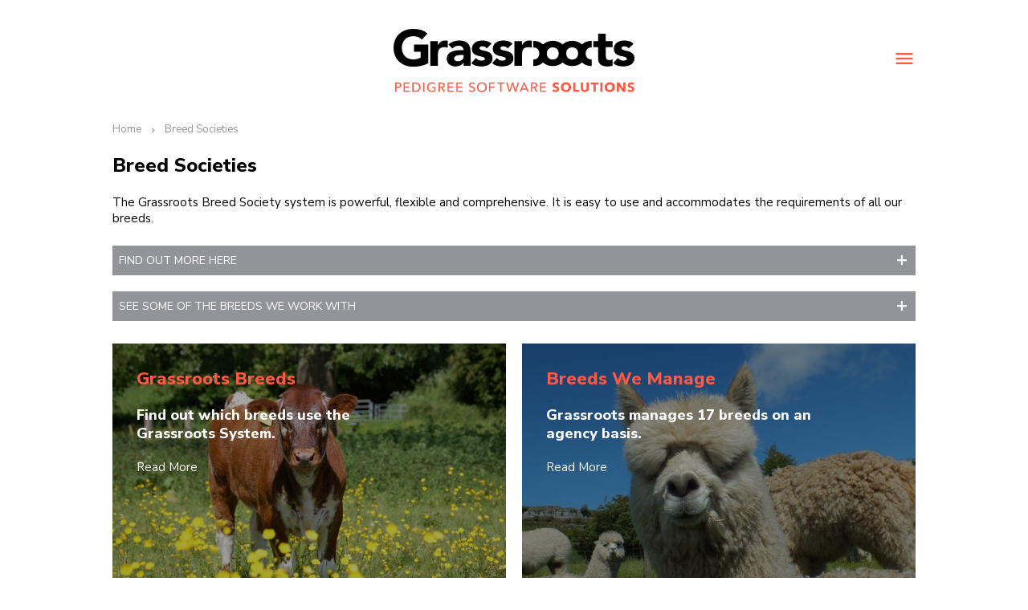

--- FILE ---
content_type: text/html; charset=utf-8
request_url: https://home.grassroots.co.uk/breed-society-grassroots-system/
body_size: 4829
content:
<!DOCTYPE html>
<!--[if gte IE 6]><html class="ie" lang="en"><![endif]-->
<!--[if gt IE 8]><html lang="en"><![endif]-->
<html lang="en">
  <head>
    <meta charset="UTF-8" />
    <script type="text/plain" data-category="analytics" async="async" src="https://www.googletagmanager.com/gtag/js?id=UA-61234410-48"></script>
    <script type="text/plain" data-category="analytics">
      window.dataLayer = window.dataLayer || [];
      function gtag(){dataLayer.push(arguments);}
      gtag('js', new Date());
      gtag('config', 'UA-61234410-48');
    </script>
    <title>Breed Society Grassroots System</title>
    <meta name="description" content="This powerful, flexible and comprehensive system is easy to use and accommodates the requirements of all our breeds.; sheep, cattle, pigs, goat, camelids and equines." />
    <meta name="viewport" content="width=device-width, initial-scale=1, maximum-scale=1" />
    <link href="https://fonts.googleapis.com/css?family=Nunito+Sans:400,700,800" rel="stylesheet" />
    <link href="https://fonts.googleapis.com/icon?family=Material+Icons" rel="stylesheet" />
    <link rel="stylesheet" type="text/css" href="https://home.grassroots.co.uk/workspace/css/style.min.css?v=5bc" />
    <link rel="stylesheet" type="text/css" href="https://home.grassroots.co.uk/workspace/css/magnific-popup.min.css" />
    <link rel="stylesheet" href="https://home.grassroots.co.uk/workspace/js/cookieconsent/cookieconsent.css" />
<!--
			[if lt IE 9]>
				<script type="text/javascript" src="http://html5shim.googlecode.com/svn/trunk/html5.js"></script>
				<script type="text/javascript" src="http://css3-mediaqueries-js.googlecode.com/svn/trunk/css3-mediaqueries.js"></script>
			<![endif]
		-->
    <link rel="apple-touch-icon" sizes="180x180" href="/apple-touch-icon.png?v=alQLMRBmXd" />
    <link rel="icon" type="image/png" sizes="32x32" href="/favicon-32x32.png?v=alQLMRBmXd" />
    <link rel="icon" type="image/png" sizes="16x16" href="/favicon-16x16.png?v=alQLMRBmXd" />
    <link rel="manifest" href="/site.webmanifest?v=alQLMRBmXd" />
    <link rel="mask-icon" href="/safari-pinned-tab.svg?v=alQLMRBmXd" color="#ff5a47" />
    <link rel="shortcut icon" href="/favicon.ico?v=alQLMRBmXd" />
    <meta name="apple-mobile-web-app-title" content="Grassroots" />
    <meta name="application-name" content="Grassroots" />
    <meta name="msapplication-TileColor" content="#ff5a47" />
    <meta name="theme-color" content="#ffffff" />
    <link rel="stylesheet" type="text/css" href="https://home.grassroots.co.uk/workspace/css/slick.min.css" />
  </head>
  <body>
    <nav id="side-nav">
      <button class="menubutton">
        <i class="material-icons">close</i>
      </button>
      <ul class="clearfix">
        <li>
          <a href="https://home.grassroots.co.uk" title="Home">Home</a>
        </li>
        <li>
          <a href="https://home.grassroots.co.uk/breed-society-grassroots-system/" title="Breed Societies" class="active">Breed Societies</a>
          <ul class="sub-1">
            <li>
              <a href="https://home.grassroots.co.uk/farmer-access-pedeweb/grassroots-breeds/?bc=5" title="Grassroots Breeds">Grassroots Breeds</a>
            </li>
            <li>
              <a href="https://home.grassroots.co.uk/agency-breeds/?bc=5" title="Breeds We Manage">Breeds We Manage</a>
            </li>
            <li>
              <a href="https://home.grassroots.co.uk/breed-society-grassroots-system/book-keeping/?bc=5" title="Book Keeping">Book Keeping</a>
            </li>
            <li>
              <a href="https://home.grassroots.co.uk/breed-society-grassroots-system/links/dna-module/?bc=5" title="DNA Module">DNA Module</a>
            </li>
            <li>
              <a href="https://home.grassroots.co.uk/enquiry/?bc=5" title="Enquiry">Enquiry</a>
            </li>
          </ul>
        </li>
        <li>
          <a href="https://home.grassroots.co.uk/farmer-access-pedeweb/" title="For Farmers">For Farmers</a>
          <ul class="sub-1">
            <li>
              <a href="https://home.grassroots.co.uk/farmer-access-pedeweb/grassroots-breeds/?bc=2" title="Grassroots Breeds">Grassroots Breeds</a>
            </li>
            <li>
              <a href="https://home.grassroots.co.uk/farmer-access-pedeweb/melton-show-sale/" title="Melton Show and Sale">Melton Show and Sale</a>
            </li>
            <li>
              <a href="https://home.grassroots.co.uk/farmer-access-pedeweb/mobile-app/" title="Mobile App">Mobile App</a>
            </li>
            <li>
              <a href="https://home.grassroots.co.uk/farmer-access-pedeweb/online-registry/" title="Online Registry">Online Registry</a>
            </li>
          </ul>
        </li>
        <li>
          <a href="https://home.grassroots.co.uk/membership-society-system/" title="Membership Organisations">Membership Organisations</a>
        </li>
        <li>
          <a href="https://home.grassroots.co.uk/breed-society-grassroots-system/links/" title="Organisations We Link To">
                Organisations We Link To
            </a>
          <ul class="sub-1">
            <li>
              <a href="https://home.grassroots.co.uk/breed-society-grassroots-system/links/rare-breeds-conservation/" title="Rare Breeds Conservation">Rare Breeds Conservation</a>
            </li>
            <li>
              <a href="https://home.grassroots.co.uk/breed-society-grassroots-system/links/specialist-equine-module/" title="Specialist Equine Module">Specialist Equine Module</a>
            </li>
            <li>
              <a href="https://home.grassroots.co.uk/breed-society-grassroots-system/links/ebvs-linear-assessment/" title="EBVs and Linear Assessment">EBVs and Linear Assessment</a>
            </li>
            <li>
              <a href="https://home.grassroots.co.uk/breed-society-grassroots-system/links/show-sales-auctions/" title="Show, Sales and Auctions">Show, Sales and Auctions</a>
            </li>
            <li>
              <a href="https://home.grassroots.co.uk/breed-society-grassroots-system/links/dna-module/?bc=6" title="DNA Module">DNA Module</a>
            </li>
            <li>
              <a href="https://home.grassroots.co.uk/breed-society-grassroots-system/links/direct-debit-collection/" title="Direct Debit Collection">Direct Debit Collection</a>
            </li>
          </ul>
        </li>
        <li>
          <a href="https://home.grassroots.co.uk/meet-the-team/" title="Meet the Team">Meet the Team</a>
        </li>
        <li>
          <a href="https://home.grassroots.co.uk/enquiry/" title="Enquiry">Enquiry</a>
        </li>
        <li>
          <a href="https://home.grassroots.co.uk/privacy-policy/" title="Privacy Policy">Privacy Policy</a>
        </li>
      </ul>
    </nav>
    <div class="container">
      <header class="wrap">
        <a class="logo" href="https://home.grassroots.co.uk" title="Link to Grassroots Pedigree Software Solutions Home Page">
          <picture>
            <source media="(max-width:520px)" type="image/jpeg" srcset="https://home.grassroots.co.uk/workspace/page-images/grassroots-logo-small-1553253427.jpg"></source>
            <img src="https://home.grassroots.co.uk/workspace/page-images/grassroots-main-opt-1553856476.svg" alt="Grassroots Pedigree Software Solutions Logo" class="scale-with-grid" />
          </picture>
        </a>
        <button class="menubutton">
          <i class="material-icons">menu</i>
        </button>
      </header>
      <nav class="breadcrumb clearfix">
        <ul>
          <li>
            <a href="https://home.grassroots.co.uk" title="Home">Home</a>
            <span class="breadcrumb-sep">
              <i class="material-icons">keyboard_arrow_right</i>
            </span>
          </li>
          <li>Breed Societies</li>
        </ul>
      </nav>
      <section class="textcontent">
        <header>
          <h1>Breed Societies</h1>
        </header>
        <div class="clearfix">
          <p>The Grassroots Breed Society system is powerful, flexible and comprehensive. It is easy to use and accommodates the requirements of all our breeds.</p>
        </div>
        <div class="tab">
          <input id="tab-text1" type="checkbox" name="tabs" />
          <label class="box draw" for="tab-text1">
            <span>Find out more here</span>
          </label>
          <div class="tab-content">
            <div class="tab-text">
              <div class="clearfix">
                <p>Over 150 breeds and 20 years experience have helped to create this stable ‘off the shelf’ system which accommodates the comprehensive requirements of all our breeds of Sheep, Cattle, Pigs, Goats, Equines and Camelids.</p>
                <p>It provides all the tools a breed secretary needs to manage the membership and registry records, communicate effectively with their members and provide the reports and analysis needed by the governing body.</p>
                <p>There are easy to use input screens, but also the ability to import information direct from the <a href="https://home.grassroots.co.uk/farmer-access-pedeweb/">Grassroots Online Registry</a>,  from on-farm systems, <a href="https://home.grassroots.co.uk/breed-society-grassroots-system/links/ebvs-linear-assessment/">Signet</a>, <a href="https://home.grassroots.co.uk/breed-society-grassroots-system/links/show-sales-auctions/">Market Reports</a> and <a href="https://home.grassroots.co.uk/breed-society-grassroots-system/links/dna-module/">DNA Results</a>.</p>
                <p>The <a href="https://home.grassroots.co.uk/breed-society-grassroots-system/book-keeping/?bc=5">integrated Invoice system</a> enables the automatic raising of invoices as registration, transfer, show entries and DNA applications are processed, and the raising of subscription renewals based on membership type and due dates.  These are uploaded to Xero, Quickbooks or Sage accounting systems.</p>
                <p>The <a href="https://home.grassroots.co.uk/breed-society-grassroots-system/links/specialist-equine-module/">Specialist Equine Module</a> - enables full compliance with Minimum Operating Standards (MOPS) for Passport Issuing Organisations (PIOs) and links to Central and Scottish Equine Databases (CED and SED).</p>
                <p>The system also includes the tools for comprehensive and flexible reporting to create Flock Books, Herd Books, Stud Books, Certificates or Passports. It also provides the tools for breed and member analysis, relationship analysis, GDPR compliance, direct mailing and emailing, mapping and reporting for any group or sub group of the population of people or animals.  In short anything a breed society might need to do.</p>
              </div>
            </div>
          </div>
        </div>
        <div class="tab">
          <input id="tab-imagegallery" type="checkbox" name="tabs" />
          <label class="box draw" for="tab-imagegallery">
            <span>See some of the breeds we work with</span>
          </label>
          <div class="tab-content page-images-block">
            <section class="imageslider internal">
              <div>
                <figure class="box-wrap">
                  <img src="https://home.grassroots.co.uk/image/1/1200/0/page-images/tamworth-1553099903.jpg" alt="Tamworth" class="scale-with-grid" />
                  <figcaption class="translucent-box">
                    <h4>Tamworth</h4>
                    <p>Copyright Rare Breeds Survival Trust</p>
                  </figcaption>
                </figure>
              </div>
              <div>
                <figure class="box-wrap">
                  <img src="https://home.grassroots.co.uk/image/1/1200/0/page-images/lincolnred-1553160021.jpg" alt="Lincoln Red" class="scale-with-grid" />
                  <figcaption class="translucent-box">
                    <h4>Lincoln Red</h4>
                    <p>Copyright Rare Breeds Survival Trust</p>
                  </figcaption>
                </figure>
              </div>
              <div>
                <figure class="box-wrap">
                  <img src="https://home.grassroots.co.uk/image/1/1200/0/page-images/anglo-nubian-1552998030.jpg" alt="Anglo Nubian" class="scale-with-grid" />
                  <figcaption class="translucent-box">
                    <h4>Anglo Nubian</h4>
                    <p>Copyright British Goat Society</p>
                  </figcaption>
                </figure>
              </div>
              <div>
                <figure class="box-wrap">
                  <img src="https://home.grassroots.co.uk/image/1/1200/0/page-images/wiltshire-horn-1556562097.jpg" alt="Wiltshire Horn " class="scale-with-grid" />
                  <figcaption class="translucent-box">
                    <h4>Wiltshire Horn Shearling Ewes</h4>
                    <p>Copyright Wiltshire Horn Sheep Society</p>
                  </figcaption>
                </figure>
              </div>
              <div>
                <figure class="box-wrap">
                  <img src="https://home.grassroots.co.uk/image/1/1200/0/page-images/devon-cow-and-calf-1552997000.jpg" alt="Devon Cattle Cow and Calf " class="scale-with-grid" />
                  <figcaption class="translucent-box">
                    <h4>Devon Cow and Calf</h4>
                    <p>Copyright Devon Cattle Society</p>
                  </figcaption>
                </figure>
              </div>
              <div>
                <figure class="box-wrap">
                  <img src="https://home.grassroots.co.uk/image/1/1200/0/page-images/dales-1552937298.jpg" alt="Dales Pony" class="scale-with-grid" />
                  <figcaption class="translucent-box">
                    <h4>Dales Pony</h4>
                    <p>Copyright Dales Pony Society</p>
                  </figcaption>
                </figure>
              </div>
              <div>
                <figure class="box-wrap">
                  <img src="https://home.grassroots.co.uk/image/1/1200/0/page-images/new-forest-1552938512.jpg" alt="New Forest" class="scale-with-grid" />
                  <figcaption class="translucent-box">
                    <h4>New Forest Stallion with his Mares</h4>
                    <p>copyright New Forest Pony Society</p>
                  </figcaption>
                </figure>
              </div>
              <div>
                <figure class="box-wrap">
                  <img src="https://home.grassroots.co.uk/image/1/1200/0/page-images/albion-1553093698.jpg" alt="Albion" class="scale-with-grid" />
                  <figcaption class="translucent-box">
                    <h4>Albion</h4>
                    <p>Copyright Rare Breeds Survival Trust</p>
                  </figcaption>
                </figure>
              </div>
              <div>
                <figure class="box-wrap">
                  <img src="https://home.grassroots.co.uk/image/1/1200/0/page-images/oxford-sandy-and-black-1553096398.jpg" alt="Oxford Sandy &amp; Black" class="scale-with-grid" />
                  <figcaption class="translucent-box">
                    <h4>Oxford Sandy &amp; Black</h4>
                    <p>Copyright Rare Breeds Survival Trust</p>
                  </figcaption>
                </figure>
              </div>
              <div>
                <figure class="box-wrap">
                  <img src="https://home.grassroots.co.uk/image/1/1200/0/page-images/highland-1552938324.jpg" alt="Highland" class="scale-with-grid" />
                  <figcaption class="translucent-box">
                    <h4>Highland</h4>
                    <p>Copyright Highland Pony Society</p>
                  </figcaption>
                </figure>
              </div>
              <div>
                <figure class="box-wrap">
                  <img src="https://home.grassroots.co.uk/image/1/1200/0/page-images/connemara-1552937478.jpg" alt="Connemara" class="scale-with-grid" />
                  <figcaption class="translucent-box">
                    <h4>Connemara Mare and Foal</h4>
                    <p>Copyright Connemara Pony Society</p>
                  </figcaption>
                </figure>
              </div>
              <div>
                <figure class="box-wrap">
                  <img src="https://home.grassroots.co.uk/image/1/1200/0/page-images/clydesdale-1552937964.jpg" alt="Clydesdale" class="scale-with-grid" />
                  <figcaption class="translucent-box">
                    <h4>Clydesdale</h4>
                    <p>Copyright Clydesdale Horse Society</p>
                  </figcaption>
                </figure>
              </div>
              <div>
                <figure class="box-wrap">
                  <img src="https://home.grassroots.co.uk/image/1/1200/0/page-images/soay-ram-lamb-1553021191.jpg" alt="Soay Ram Lamb" class="scale-with-grid" />
                  <figcaption class="translucent-box">
                    <h4>Soay Ram Lamb</h4>
                    <p>Copyright Cotswold Farm Park</p>
                  </figcaption>
                </figure>
              </div>
              <div>
                <figure class="box-wrap">
                  <img src="https://home.grassroots.co.uk/image/1/1200/0/page-images/dorset-horn-and-polled-dorset-1553160234.jpg" alt="Polled Dorset" class="scale-with-grid" />
                  <figcaption class="translucent-box">
                    <h4>Polled Dorset</h4>
                    <p>Copyright Dorset Horn &amp; Polled Dorset Sheep Society</p>
                  </figcaption>
                </figure>
              </div>
              <div>
                <figure class="box-wrap">
                  <img src="https://home.grassroots.co.uk/image/1/1200/0/page-images/middle-white-pigs-1552936376.jpg" alt="Middle White Pigs" class="scale-with-grid" />
                  <figcaption class="translucent-box">
                    <h4>Middle White Pigs</h4>
                    <p>Copyright Cotswold Farm Park</p>
                  </figcaption>
                </figure>
              </div>
              <div>
                <figure class="box-wrap">
                  <img src="https://home.grassroots.co.uk/image/1/1200/0/page-images/british-white-1552937707.jpg" alt="British White" class="scale-with-grid" />
                  <figcaption class="translucent-box">
                    <h4>British White</h4>
                    <p>Copyright British White Cattle Society</p>
                  </figcaption>
                </figure>
              </div>
              <div>
                <figure class="box-wrap">
                  <img src="https://home.grassroots.co.uk/image/1/1200/0/page-images/llanwenog-1553160150.jpg" alt="Llanwenog" class="scale-with-grid" />
                  <figcaption class="translucent-box">
                    <h4>Llanwenog</h4>
                    <p>Copyright Llanwenog Sheep Society</p>
                  </figcaption>
                </figure>
              </div>
              <div>
                <figure class="box-wrap">
                  <img src="https://home.grassroots.co.uk/image/1/1200/0/page-images/jacob-1553160307.jpg" alt="Jacob" class="scale-with-grid" />
                  <figcaption class="translucent-box">
                    <h4>Jacob</h4>
                    <p>Copyright Jacob Sheep Society</p>
                  </figcaption>
                </figure>
              </div>
              <div>
                <figure class="box-wrap">
                  <img src="https://home.grassroots.co.uk/image/1/1200/0/page-images/ncc-1553099569.jpg" alt="North Country Cheviot" class="scale-with-grid" />
                  <figcaption class="translucent-box">
                    <h4>North Country Cheviot</h4>
                    <p>Copyright North Country Cheviot Sheep Society</p>
                  </figcaption>
                </figure>
              </div>
              <div>
                <figure class="box-wrap">
                  <img src="https://home.grassroots.co.uk/image/1/1200/0/page-images/suffolk-sheep-1552998717.jpg" alt="Suffolk sheep" class="scale-with-grid" />
                  <figcaption class="translucent-box">
                    <h4>Suffolk sheep</h4>
                    <p>Copyright Suffolk Sheep Society</p>
                  </figcaption>
                </figure>
              </div>
              <div>
                <figure class="box-wrap">
                  <img src="https://home.grassroots.co.uk/image/1/1200/0/page-images/gloucester-1553159929.jpg" alt="Gloucester Cow" class="scale-with-grid" />
                  <figcaption class="translucent-box">
                    <h4>Gloucester Cow</h4>
                    <p>Copyright Gloucester Cattle Society</p>
                  </figcaption>
                </figure>
              </div>
              <div>
                <figure class="box-wrap">
                  <img src="https://home.grassroots.co.uk/image/1/1200/0/page-images/hampshire-down-1553160276.jpg" alt="Hampshire Down" class="scale-with-grid" />
                  <figcaption class="translucent-box">
                    <h4>Hampshire Down</h4>
                    <p>Copyright Hampshire Down Sheep Society</p>
                  </figcaption>
                </figure>
              </div>
              <div>
                <figure class="box-wrap">
                  <img src="https://home.grassroots.co.uk/image/1/1200/0/page-images/castlemilk1-1553160398.jpg" alt="Castlemilk Moorit" class="scale-with-grid" />
                  <figcaption class="translucent-box">
                    <h4>Castlemilk Moorit</h4>
                    <p>Copyright Rare Breeds Survival Trust</p>
                  </figcaption>
                </figure>
              </div>
              <div>
                <figure class="box-wrap">
                  <img src="https://home.grassroots.co.uk/image/1/1200/0/page-images/suffolk-horse-1550333069.jpg" alt="Group of Suffolk Horses and their foals" class="scale-with-grid" />
                  <figcaption class="translucent-box">
                    <h4>Suffolk Mares and Foals</h4>
                    <p>Copyright Suffolk Horse Society</p>
                  </figcaption>
                </figure>
              </div>
              <div>
                <figure class="box-wrap">
                  <img src="https://home.grassroots.co.uk/image/1/1200/0/page-images/cotswold-1553099678.jpg" alt="Cotswold" class="scale-with-grid" />
                  <figcaption class="translucent-box">
                    <h4>Cotswold</h4>
                    <p>Copyright Cotswold Sheep Society</p>
                  </figcaption>
                </figure>
              </div>
              <div>
                <figure class="box-wrap">
                  <img src="https://home.grassroots.co.uk/image/1/1200/0/page-images/greyface-dartmoor-1552936241.jpg" alt="Greyface Dartmoor Ewe and Lamb" class="scale-with-grid" />
                  <figcaption class="translucent-box">
                    <h4>Greyface Dartmoor Ewe and Lamb</h4>
                    <p>Copyright Cotswold Farm Park</p>
                  </figcaption>
                </figure>
              </div>
              <div>
                <figure class="box-wrap">
                  <img src="https://home.grassroots.co.uk/image/1/1200/0/page-images/lleyn-sheep-1550333001.jpg" alt="Group of Lleyn Sheep Hill" class="scale-with-grid" />
                  <figcaption class="translucent-box">
                    <h4>Lleyn </h4>
                    <p>Copyright Lleyn Sheep Society</p>
                  </figcaption>
                </figure>
              </div>
              <div>
                <figure class="box-wrap">
                  <img src="https://home.grassroots.co.uk/image/1/1200/0/page-images/shire-1552998456.jpg" alt="Shires" class="scale-with-grid" />
                  <figcaption class="translucent-box">
                    <h4>Shires</h4>
                    <p>Copyright Shire Horse Society</p>
                  </figcaption>
                </figure>
              </div>
              <div>
                <figure class="box-wrap">
                  <img src="https://home.grassroots.co.uk/image/1/1200/0/page-images/dartmoor_pony2-1553016128.jpg" alt="Dartmoor Pony" class="scale-with-grid" />
                  <figcaption class="translucent-box">
                    <h4>Dartmoor Ponies</h4>
                    <p>Copyright Dartmoor Pony Society</p>
                  </figcaption>
                </figure>
              </div>
              <div>
                <figure class="box-wrap">
                  <img src="https://home.grassroots.co.uk/image/1/1200/0/page-images/irish-moiled-1552997196.jpg" alt="Irish Moiled" class="scale-with-grid" />
                  <figcaption class="translucent-box">
                    <h4>Irish Moiled</h4>
                    <p>Copyright Irish Moiled Cattle Society</p>
                  </figcaption>
                </figure>
              </div>
              <div>
                <figure class="box-wrap">
                  <img src="https://home.grassroots.co.uk/image/1/1200/0/page-images/luing-1552997356.jpg" alt="Luing" class="scale-with-grid" />
                  <figcaption class="translucent-box">
                    <h4>Luing </h4>
                    <p>Copyright Luing Cattle Society</p>
                  </figcaption>
                </figure>
              </div>
              <div>
                <figure class="box-wrap">
                  <img src="https://home.grassroots.co.uk/image/1/1200/0/page-images/beltex-1552998872.jpg" alt="Beltex" class="scale-with-grid" />
                  <figcaption class="translucent-box">
                    <h4>Beltex</h4>
                    <p>Copyright Beltex Sheep Society</p>
                  </figcaption>
                </figure>
              </div>
              <div>
                <figure class="box-wrap">
                  <img src="https://home.grassroots.co.uk/image/1/1200/0/page-images/dairy-goats-1553159860.jpg" alt="Dairy Goats" class="scale-with-grid" />
                  <figcaption class="translucent-box">
                    <h4>Dairy Goats</h4>
                    <p>Copyright British Goat Society</p>
                  </figcaption>
                </figure>
              </div>
            </section>
          </div>
        </div>
      </section>
      <section class="blocks clearfix">
        <div class="dblock">
          <a href="https://home.grassroots.co.uk/farmer-access-pedeweb/grassroots-breeds/?bc=5" title="Grassroots Breeds">
            <figure>
              <span>
                <img src="https://home.grassroots.co.uk/image/2/800/533/5/page-images/45862504625_b7d246e42c_o-1552821755.jpg" alt="Grassroots Breeds" class="scale-with-grid" />
              </span>
              <figcaption>
                <h3>Grassroots Breeds</h3>
                <h4>Find out which breeds use the Grassroots System.</h4>
                <p>Read More</p>
              </figcaption>
            </figure>
          </a>
        </div>
        <div class="dblock">
          <a href="https://home.grassroots.co.uk/agency-breeds/?bc=5" title="Breeds We Manage">
            <figure>
              <span>
                <img src="https://home.grassroots.co.uk/image/2/800/533/5/page-images/alpaca1-1553268599.jpg" alt="Breeds We Manage" class="scale-with-grid" />
              </span>
              <figcaption>
                <h3>Breeds We Manage</h3>
                <h4>Grassroots manages 17 breeds on an agency basis.</h4>
                <p>Read More</p>
              </figcaption>
            </figure>
          </a>
        </div>
        <div class="dblock">
          <a href="https://home.grassroots.co.uk/breed-society-grassroots-system/book-keeping/?bc=5" title="Integrated Invoice system ">
            <figure>
              <span>
                <img src="https://home.grassroots.co.uk/image/2/800/533/5/page-images/31848714177_b339d89741_o-1551028069.jpg" alt="Integrated Invoice system " class="scale-with-grid" />
              </span>
              <figcaption>
                <h3>Integrated Invoice system </h3>
                <h4>Find out more about the optional integrated Book Keeping module.</h4>
                <p>Read More</p>
              </figcaption>
            </figure>
          </a>
        </div>
        <div class="dblock">
          <a href="https://home.grassroots.co.uk/breed-society-grassroots-system/links/dna-module/?bc=5" title="DNA Analysis">
            <figure>
              <span>
                <img src="https://home.grassroots.co.uk/image/2/800/533/5/page-images/exmoor-1555428926.jpg" alt="DNA Analysis" class="scale-with-grid" />
              </span>
              <figcaption>
                <h3>DNA Analysis</h3>
                <h4>For parentage checks, performance or deleterious gene monitoring.</h4>
                <p>Read More</p>
              </figcaption>
            </figure>
          </a>
        </div>
        <div class="dblock">
          <a href="https://home.grassroots.co.uk/enquiry/?bc=5" title="Enquiry">
            <figure>
              <span>
                <img src="https://home.grassroots.co.uk/image/2/800/533/5/page-images/40081567593_5478d0e429_o-1552821858.jpg" alt="Enquiry" class="scale-with-grid" />
              </span>
              <figcaption>
                <h3>Enquiry</h3>
                <h4>Contact us here for more detailed information or a quote.</h4>
                <p>Read More</p>
              </figcaption>
            </figure>
          </a>
        </div>
      </section>
      <footer>
        <nav class="footernav clearfix">
          <ul class="clearfix">
            <li>
              <a href="https://home.grassroots.co.uk" title="Home">Home</a>
            </li>
            <li>
              <a href="https://home.grassroots.co.uk/breed-society-grassroots-system/" title="Breed Societies">Breed Societies</a>
            </li>
            <li>
              <a href="https://home.grassroots.co.uk/farmer-access-pedeweb/" title="For Farmers">For Farmers</a>
            </li>
            <li>
              <a href="https://home.grassroots.co.uk/membership-society-system/" title="Membership Organisations">Membership Organisations</a>
            </li>
            <li>
              <a href="https://home.grassroots.co.uk/breed-society-grassroots-system/links/" title="Organisations We Link To">Organisations We Link To</a>
            </li>
            <li>
              <a href="https://home.grassroots.co.uk/meet-the-team/" title="Meet the Team">Meet the Team</a>
            </li>
            <li>
              <a href="https://home.grassroots.co.uk/enquiry/" title="Enquiry">Enquiry</a>
            </li>
            <li>
              <a href="https://home.grassroots.co.uk/privacy-policy/" title="Privacy Policy">Privacy Policy</a>
            </li>
          </ul>
        </nav>
        <p class="footerdetails">Grassroots Systems Ltd<br />Registered in England - Number 3310515<br />VAT No. GB 695 2843 90</p>
      </footer>
    </div>
    <script src="https://ajax.googleapis.com/ajax/libs/jquery/3.3.1/jquery.min.js"></script>
    <script defer="defer" src="https://home.grassroots.co.uk/workspace/js/jquery.magnific-popup.min.js"></script>
    <script defer="defer" src="https://home.grassroots.co.uk/workspace/js/general.min.js"></script>
    <script defer="defer" src="https://home.grassroots.co.uk/workspace/js/slick.min.js"></script>
    <script defer="defer" src="https://home.grassroots.co.uk/workspace/js/image-gallery.min.js"></script>
    <script type="module" src="https://home.grassroots.co.uk/workspace/js/cookieconsent/cookieconsent-config.js?v=4f"></script>
  </body>
</html>


--- FILE ---
content_type: text/css
request_url: https://home.grassroots.co.uk/workspace/css/style.min.css?v=5bc
body_size: 4120
content:
article,aside,details,figcaption,figure,footer,header,hgroup,nav,section,summary{display:block}audio,canvas,video{display:inline-block}audio:not([controls]){display:none;height:0}[hidden]{display:none}html{font-family:sans-serif;-webkit-text-size-adjust:100%;-ms-text-size-adjust:100%}body{margin:0}a:focus{outline:0}a:active,a:hover{outline:0}h1{font-size:2em}abbr[title]{border-bottom:1px dotted}b,strong{font-weight:600}dfn{font-style:italic}mark{background:#ff0;color:#000}code,kbd,pre,samp{font-family:monospace,serif;font-size:1em}pre{white-space:pre;white-space:pre-wrap;word-wrap:break-word}q{quotes:"\201C" "\201D" "\2018" "\2019"}small{font-size:80%}sub,sup{font-size:75%;line-height:0;position:relative;vertical-align:baseline}sup{top:-.5em}sub{bottom:-.25em}img{border:0}svg:not(:root){overflow:hidden}figure{margin:0}fieldset{border:1px solid silver;margin:0 2px;padding:.35em .625em .75em}legend{border:0;padding:0}button,input,select,textarea{font-family:inherit;font-size:100%;margin:0}button,input{line-height:normal}button,html input[type=button],input[type=reset],input[type=submit]{-webkit-appearance:button;cursor:pointer}button[disabled],html input[disabled]{cursor:default}input[type=checkbox],input[type=radio]{box-sizing:border-box;padding:0}input[type=search]{-webkit-appearance:textfield;-moz-box-sizing:content-box;-webkit-box-sizing:content-box;box-sizing:content-box}input[type=search]::-webkit-search-cancel-button,input[type=search]::-webkit-search-decoration{-webkit-appearance:none}button::-moz-focus-inner,input::-moz-focus-inner{border:0;padding:0}textarea{overflow:auto;vertical-align:top}input:focus{outline:0;border:0}table{border-collapse:collapse;border-spacing:0}img{display:block}img.scale,img.scale-with-grid,img.responsive{max-width:100%;height:auto}.clearfix:before,.clearfix:after,.row:before,.row:after,.container:before,.container:after{content:'\0020';display:block;overflow:hidden;visibility:hidden;width:0;height:0}.row:after,.clearfix:after,.container:after{clear:both}.row,.clearfix{zoom:1}.clear{clear:both;display:block;overflow:hidden;visibility:hidden;width:0;height:0}.clearfloat{clear:both;height:0;line-height:0;font-size:0}html{height:100%}*{-webkit-box-sizing:border-box;-moz-box-sizing:border-box;box-sizing:border-box}body{font-family:'Nunito Sans',sans-serif;font-size:100%;line-height:130%;font-weight:400;margin:0;padding:0;background-color:#fff;color:#000;position:relative}.container{position:relative;width:100%;max-width:1000px;margin:0 auto;padding:0}.column,.columns{width:100%;float:left;box-sizing:border-box}h1,h2,h3,h4{margin:0 0 20px 0;line-height:130%}h1{font-size:1.5em;font-weight:800}h2{font-size:1.375em;font-weight:800}h3{font-size:1.25em;font-weight:800}h4{font-size:1.125em;font-weight:700}p{font-size:.938em;margin:0 0 12px 0}p.small-text{font-size:75%}p.mgtop{margin-top:2%}.uppercase{text-transform:uppercase}.white{color:#fff}.midgrey{color:#93939a}.orange{color:#ff5a47}.black{color:#000}.white-bg{background-color:#fff}.midgrey-bg{background-color:#93939a}.orange-bg{background-color:#ff5a47}.black-bg{background-color:#000}.bold{font-weight:700}.medium{font-weight:600}.orange-gradient{background-image:linear-gradient(to bottom,#ff964b,#ff5a47)}.box-wrap{position:relative}.translucent-box{padding:12px 30px 1px 30px;color:#fff;background-color:#93939a}.translucent-box h4{margin-bottom:6px;text-transform:uppercase;color:#fff}.translucent-box p{font-size:.875em;line-height:115%}.gradient-feather-box{position:absolute;left:0;right:0;bottom:0;top:0;padding:40px 20px 20px 20px;color:#fff;background-image:linear-gradient(to right,rgba(0,0,0,.5),transparent)}a.logo{padding:36px 0 36px;display:block;color:#000;text-decoration:none}a.logo img{margin:0 auto;max-width:300px}header.wrap{position:relative}header.wrap .menubutton{display:block;position:absolute;right:20px;z-index:999;top:0;bottom:0;padding:0}header.wrap .menubutton{border:0;cursor:pointer;background-color:transparent;color:#ff5a47}header.wrap .menubutton .material-icons{font-size:1.75em}.menubutton:focus{outline:0}nav#menu{display:none}nav#side-nav{background-color:#fff;width:0;overflow:hidden;color:#000;position:absolute;top:0;left:0;bottom:0;height:100%;z-index:999;padding:40px 0;/*-webkit-transition:all .5s linear;-moz-transition:all .5s linear;-ms-transition:all .5s linear;-o-transition:all .5s linear;transition:all .5s linear*/}nav#side-nav.active{width:300px}nav#side-nav button.menubutton{position:absolute;top:10px;right:10px;color:#000;cursor:pointer;display:block;border:0;cursor:pointer;background-color:transparent}nav#side-nav button.menubutton .material-icons{font-size:1em}nav#side-nav ul,nav#side-nav ul li{margin:0;padding:0;list-style:none}nav#side-nav ul li a{display:block;padding:8px 20px;font-size:1em;font-weight:800;color:#000;text-decoration:none}nav#side-nav ul li a:hover{color:#93939a}nav#side-nav ul li a.active{color:#ff5a47}nav#side-nav ul li ul{margin:0 20px}nav#side-nav ul li ul li a{font-size:.875em}footer{margin-bottom:40px}footer nav.footernav{padding:12px;background-color:#000;color:#fff;margin-bottom:20px}footer nav.footernav ul{text-align:right}footer nav.footernav ul,footer nav.footernav ul li{list-style:none;margin:0;padding:0}footer nav.footernav ul li{display:inline-block;text-align:right}footer nav.footernav ul li a{display:block;color:#fff;text-decoration:none;font-size:.813em;padding-left:2px}footer nav.footernav ul li a:after{content:'/';padding-left:6px}footer nav.footernav ul li:last-of-type a:after{content:''}footer nav.footernav ul li a:hover{color:#ff5a47}footer nav.footernav ul li a:hover:after{color:#fff}footer p.footerdetails{text-align:right;text-transform:uppercase;font-size:.688em;color:#000;line-height:115%;padding-right:12px}footer p.footerdetails a{color:#000;text-decoration:none}footer p.footerdetails a:hover{text-decoration:underline}.imageslider{margin-bottom:40px}.imageslider.internal{margin-bottom:0}.imageslider{opacity:0;visibility:hidden;transition:opacity 1s ease;-webkit-transition:opacity 1s ease}.imageslider.slick-initialized{visibility:visible;opacity:1}.slick-slide:focus{outline:0}.textcontent{margin-bottom:28px;padding:0 30px}.textcontent ul,.textcontent ol{margin-bottom:12px;margin-top:12px}.textcontent ul li,.textcontent ol li{font-size:.938em}.textcontent a{color:#ff5a47;position:relative;text-decoration:none}.textcontent a:after{position:absolute;bottom:0;left:0;right:0;width:0%;content:'.';color:transparent;background-color:#ff5a47;height:1px;transition:all .5s}.textcontent a:hover{text-decoration:none}.textcontent a:hover:after{width:100%}.textcontent table{width:100%;margin:20px 0;font-size:.938em;border-collapse:collapse;font-weight:400}.textcontent table,.textcontent th,.textcontent td{border:1px solid #000}.textcontent th{border:1px solid #000}.textcontent table td,.textcontent table th{padding:12px}.textcontent table th{background-color:#93939a;font-weight:800;text-align:left}.breadcrumb{margin-bottom:20px;padding:0 30px}.breadcrumb ul{margin:0;padding:0}.breadcrumb ul li{padding:0 8px 0 0;float:left;color:#93939a;font-size:.813em;list-style:none}.breadcrumb i.material-icons{font-size:13px;vertical-align:middle}.breadcrumb ul li a{display:block;float:left;color:#93939a;text-decoration:none}.breadcrumb ul li a:hover{color:#ff5a47}.breadcrumb-sep{padding-left:8px}.blocks{margin-bottom:30px}.blocks .dblock{display:block;position:relative;margin-bottom:2%;color:#fff;text-decoration:none}.blocks .dblock figure{overflow:hidden}.blocks .dblock figure span{display:block;position:relative}.blocks .dblock figure span:after{content:'';position:absolute;left:0;right:0;bottom:0;top:0;/*background-image:linear-gradient(to right,rgba(0,0,0,.7),transparent)*/background-color:rgba(0,0,0,0.35);}.blocks .dblock figcaption{position:absolute;top:30px;left:30px;width:70%}.blocks .dblock figcaption h3{font-weight:800;color:#ff5a47;font-size:1.25em}.blocks .dblock figcaption h4{font-weight:800;color:#fff;font-size:1em}.blocks .dblock figure img{-webkit-transform:scale(1);transform:scale(1);-webkit-transition:transform .3s ease-in-out;transition:transform .3s ease-in-out}.blocks .dblock a:hover figure img{-webkit-transform:scale(1.2);transform:scale(1.2)}.blocks .dblock figcaption p{position:relative;display:inline-block;color:#fff}.blocks .dblock figcaption p:after{position:absolute;bottom:0;left:0;right:0;width:0%;content:'.';color:transparent;background-color:#fff;height:1px;transition:all .5s}.blocks .dblock a:hover figcaption p:after{width:100%}.blocks .dblock p a{color:#ffffff;text-decoration:none;position:relative;}.blocks .dblock p a:hover{text-decoration:none;}.blocks .dblock p a::after{position:absolute;bottom:0;left:0;right:0;width:0%;content:'.';color:transparent;background-color:#fff;height:1px;transition:all .5s;}.blocks .dblock p a:hover::after{width:100%;}blockquote.home,blockquote{border-left:1px solid #ff5a47;margin:20px 20px 40px 30px;padding-left:20px}blockquote.home.slider{margin:40px 70px 40px 70px}blockquote{margin:30px 20px 30px 30px}blockquote.home p,blockquote p{font-style:italic;color:#93939a}blockquote.home p.name{font-style:normal}.recaptcha{margin-bottom:12px}ul.pdf-block,ul.pdf-block li{list-style:none;padding:0;margin:0}ul.pdf-block{margin-bottom:40px}ul.pdf-block li{display:inline-block;margin-right:30px}a.pdf-item{color:#000;text-decoration:none;margin-bottom:20px}a.pdf-item h4{display:inline-block;position:relative;padding:2px 0}a.pdf-item h4:after{position:absolute;bottom:0;left:0;right:0;width:0%;content:'.';color:transparent;background-color:#000;height:1px;transition:all .5s;text-align:left}a.pdf-item:hover h4{text-decoration:none}a.pdf-item:hover h4:after{width:100%}a.pdf-item .pdf-icon{float:left;margin-right:6px;display:block}.tab{position:relative;margin-bottom:20px;margin-top:12px;width:100%;color:#000;overflow:hidden}.tab input{position:absolute;opacity:0;z-index:-1}.tab label{position:relative;display:block;padding:9px 8px 8px 8px;cursor:pointer;font-size:.875em;text-transform:uppercase;color:#fff;background-color:#93939a;transition:all .5s ease-in-out;-webkit-transition:all .5s ease-in-out}.tab label:hover{background-color:#ff5a47}.tab-content{max-height:0;overflow:hidden;-webkit-transition:max-height 1s;-o-transition:max-height 1s;transition:max-height 1s}.tab input:checked~.tab-content{max-height:1000vh}.tab label span::after{position:absolute;right:0;top:0;display:block;width:1.425em;height:1.425em;line-height:1.425;text-align:center;-webkit-transition:transform .35s;-o-transition:transform .35s;transition:transform .35s;font-size:1.75em;font-weight:700}.tab input[type=checkbox]+label span::after{content:"+"}.tab input[type=checkbox]:checked+label span::after{transform:rotate(315deg)}.tab input[type=checkbox]:checked+label{background-color:#ff5a47}@-webkit-keyframes fill{0%{width:0%;height:1px}50%{width:100%;height:1px}to{width:100%;height:100%;background:#000}}.page-images-block .page-image,.full-images-block .page-image{margin-top:2%;position:relative}.page-images-block .page-image a,.full-images-block .page-image a{color:#000;text-decoration:none;display:block}.page-images-block .page-image figcaption.page-image-caption,.full-images-block .page-image figcaption.page-image-caption{position:absolute;left:0;right:0;bottom:0;background-color:rgba(0,0,0,.6);padding:12px 12px 12px 12px;color:#fff;font-size:.813em}.page-images-block .page-image a:hover:after,.full-images-block .page-image a:hover:after{width:0}

.videos-block .page-video{margin-top:2%;position:relative}
.videoembed{display:block;height:0;overflow:hidden;padding-bottom:56.25%;position:relative;margin-bottom:20px}
.videoembed iframe,.videoembed object,.videoembed embed{height:100%;left:0;position:absolute;top:0;width:100%;border:0}
.page-video .vid:focus{outline:none;}
.page-video .vid{margin-bottom:30px;outline:none;cursor:pointer;}

.tab-text,.breeds-table-block{margin-top:2%;position:relative}.breeds-table-block{margin-top:0}.breeds-table-block .table-block-inner{margin-top:2%}.species-blocks,.agency-breeds{margin-bottom:40px}.sb-left,.ag-left{display:none}.tab-content.meltonpdfs-block ul.pdf-block{margin-top:2%;margin-bottom:0}table.breed-list,table.agency-breed-list{width:100%;margin:20px 0 0 0;font-size:.938em;border-collapse:collapse}table.breed-list th,table.breed-list td,table.agency-breed-list th,table.agency-breed-list td{padding:6px 6px 4px;text-align:center;height:50px}table.breed-list td,table.agency-breed-list td{text-align:left}table.breed-list tr:nth-child(odd){background-color:#93939a;color:#fff}table.breed-list tr:nth-child(odd) a{color:#fff;}table.breed-list tr:nth-child(odd) a::after{background-color:#fff;}table.breed-list tr:nth-child(even){background-color:#fff;color:#000}table.breed-list tr:nth-child(even) a{color:#000;}table.breed-list tr:nth-child(even) a::after{background-color:#000}table.breed-list th,table.agency-breed-list th{background-color:#ff5a47;color:#fff;font-weight:700}table.agency-breed-list th{background-color:#93939a}table.breed-list td,table.agency-breed-list td{text-transform:uppercase;font-size:.875em}

table.breed-list figure.breed-logo img,table.breed-list figure.grassroots-logo img,table.agency-breed-list figure.breed-logo img,table.agency-breed-list figure.grassroots-logo img{margin:0 auto}
table.agency-breed-list tbody tr{display:table-cell}
table.agency-breed-list tbody tr.first{width:82%}
table.breed-list td.name,table.agency-breed-list td.name{padding-left:30px}
table.melton-result-pdfs h4{margin-bottom:0}
table.breed-list,table.agency-breed-list,table.breed-list th,table.agency-breed-list th,table.breed-list td,table.agency-breed-list td{border:0}
table.breed-list th,table.agency-breed-list th{border:0}
table.breed-list td.name{text-align:left}
table.breed-list td.breedlogo{width:16%}

table.breed-list td.breedlogo.padright{width:26%;padding-right:12px;}
table.breed-list td.breedlogo.padright .flt{float:right;margin-left:5px;}
table.breed-list td.breedlogo.padright a:hover::after{width:0;}


form.contact-form{margin-top:28px;margin-bottom:40px}
form.contact-form label{font-size:.938em;font-weight:700;padding-bottom:6px;display:inline-block}form.contact-form .input{border:1px solid #93939a;padding:6px;margin:0 0 12px 0}form.contact-form .input input,form.contact-form .input textarea{border:0;background-color:#fff;color:#000;font-size:15px;font-weight:400;font-family:'Nunito Sans',sans-serif;padding:0;margin:0;width:100%}form.contact-form .input input:focus,form.contact-form .input textarea:focus{outline:0;border:0}form.contact-form .submit input{border:0;background-color:#93939a;color:#fff;font-size:14px;font-weight:400;text-transform:uppercase;font-family:'Nunito Sans',sans-serif;padding:8px 20px 9px 20px;margin:20px 0 0 0;transition:.5s ease-in-out;-webkit-transition:.5s ease-in-out}form.contact-form .submit input:hover{background-color:#ff5a47}.team-item{margin-bottom:20px}.team-item h4{margin-bottom:6px}.team-image{margin-bottom:12px}.agency-breeds{margin-bottom:30px}.agency-breeds a{text-decoration:none;color:#fff}.agency-breeds div{display:block;position:relative;margin-bottom:2%;color:#fff}.agency-breeds div figure{overflow:hidden}.agency-breeds div figure span{display:block;position:relative}.agency-breeds div figure span:after{content:'';position:absolute;left:0;right:0;bottom:0;top:0;background-image:linear-gradient(to right,rgba(0,0,0,.7),transparent)}.agency-breeds div figcaption{position:absolute;top:30px;left:30px;width:70%}.agency-breeds div figcaption h3 a,.agency-breeds div figcaption h3{font-weight:800;color:#ff5a47;font-size:1.25em}.agency-breeds div figcaption h4 a,.agency-breeds div figcaption h4{font-weight:800;color:#fff;font-size:1em}.agency-breeds div figure img{-webkit-transform:scale(1);transform:scale(1);-webkit-transition:transform .3s ease-in-out;transition:transform .3s ease-in-out}.agency-breeds div:hover figure img{-webkit-transform:scale(1.2);transform:scale(1.2)}.agency-breeds div figcaption p{position:relative;display:inline-block}.agency-breeds div figcaption p:after{position:absolute;bottom:0;left:0;right:0;width:0%;content:'.';color:transparent;background-color:#fff;height:1px;transition:all .5s}.agency-breeds div:hover figcaption p:after{width:100%}.ab-item{margin-top:20px;margin-bottom:20px}.breed-list-images{display:none}

#cc-main {
    /** Change font **/
    --cc-font-family: 'Nunito Sans';
    /** Change button primary color  **/
    --cc-btn-primary-bg: #93939a;
    --cc-btn-primary-border-color: #93939a;
    --cc-btn-primary-hover-bg: #000;
    --cc-btn-primary-hover-border-color: #000;
}
button[data-cc="show-preferencesModal"]{font-family: 'Nunito Sans'; background: unset; border: unset; text-decoration: underline; color: #ff5a47;}
button[data-cc="show-preferencesModal"]:hover, button[data-cc="show-preferencesModal"]:focus{color: #000;}	

@media only screen and (min-width:420px){
    .container{width:85%;padding:0}header.wrap .menubutton{right:0}.textcontent{padding:0}.translucent-box{padding:12px 12px 1px 12px}footer p.footerdetails{padding-right:0}.breadcrumb{padding:0}table.breed-list td.name,table.agency-breed-list td.name{padding-left:6px}
}

@media only screen and (min-width:520px){
    .translucent-box{position:absolute;left:0;right:0;bottom:0;background-color:rgba(0,0,0,.6)}.translucent-box h4{color:#ff5a47}.blocks .dblock figcaption h3,.agency-breeds div figcaption h3{font-size:1.425em}.blocks .dblock figcaption h4,.agency-breeds div figcaption h4{font-size:1.25em}.blocks .dblock figcaption,.agency-breeds div figcaption{top:46px}.team-image{float:left;margin:0 2% 12px 0;width:45%}.team-text{float:left;margin:0;width:53%}
}

@media only screen and (min-width:620px){
    .blocks .dblock figcaption,.agency-breeds div figcaption{width:40%}
}

@media only screen and (min-width:720px){
    .container{width:80%}.column,.columns{margin-left:4%}.column:first-child,.columns:first-child{margin-left:0}.sb-block{display:flex}.sb-left{display:block}.sb-left,.sb-right{flex-grow:1;flex-basis:50%;justify-content:center;align-items:center;position:relative}.sb-left figure img{position:absolute;left:50%;top:50%;transform:translate(-50%,-50%);width:100%;height:100%;max-width:100%;max-height:100%;object-fit:cover}.ag-block{display:flex}.ag-left{display:block}.ag-left,.ag-right{flex:1 1 0;justify-content:center;align-items:center;position:relative}.ag-right{flex:3 1 0;justify-content:center;align-items:center;position:relative}.ag-left figure img{position:absolute;left:50%;top:50%;transform:translate(-50%,-50%);width:100%;height:100%;max-width:100%;max-height:100%;object-fit:cover}table.agency-breed-list td.agency-breed-logo,table.agency-breed-list td.agency-breed-grassroots{width:50%;padding-top:0}table.agency-breed-list td.agency-breed-logo figure.breed-logo img{float:right}table.agency-breed-list td.agency-breed-grassroots figure.grassroots-logo img{float:left}table.agency-breed-list tbody tr{display:table-row}table.agency-breed-list tbody tr.first{width:auto;text-align:center}table.breed-list td,table.agency-breed-list td{text-align:center}form.contact-form .formhalf{width:49%;float:left;margin-left:2%}form.contact-form .formhalf:nth-of-type(2n+1){margin-left:0;clear:left}table.breed-list td.breedlogo.padright{width:22%;padding-right:20px;}
}
@media only screen and (min-width:960px){
    .blocks .dblock,.agency-breeds div{width:49%;margin-left:2%;float:left}.blocks .dblock:nth-of-type(2n+1),.agency-breeds div:nth-of-type(2n+1){margin-left:0;clear:left}.blocks .dblock figcaption h3,.agency-breeds div figcaption h3{font-size:1.25em}.blocks .dblock figcaption h4,.agency-breeds div figcaption h4{font-size:1em}.blocks .dblock figcaption,.agency-breeds div figcaption{top:30px;width:70%}.videos-block .page-video{width:49%;float:left;margin-left:2%}.videos-block .page-video:nth-of-type(2n+1){clear:left;margin-left:0}.videos-block .page-video.fullwidth{width:100%;float:none;margin-left:0}.page-images-block .page-image{width:49%;float:left;margin-left:2%}.page-images-block .page-image:nth-of-type(2n+1){clear:left;margin-left:0}.team-image{width:30%}.team-text{width:68%}nav#side-nav ul li ul{height:0px;overflow:hidden;padding:0px;-webkit-transition: all 1s ease;-moz-transition: all 1s ease;-o-transition: all 1s ease;-ms-transition: all 1s ease;transition: all 1s ease;}nav#side-nav ul li:hover ul{height:auto;padding:12px 0px;}nav#side-nav ul li.selected ul{height:auto;padding:12px 0px;}table.breed-list{width:60%;margin:20px auto 0 auto}table.breed-list td{padding:6px}table.breed-list td.name{padding-left:20px}.breed-list-image-wrap{display:flex;flex-direction:row;flex-wrap:nowrap}.breed-list-images,.breed-list-table-with-images{flex:1}.breed-list-table-with-images{flex-grow:2}.breed-list-table-with-images table.breed-list{width:100%}.breed-list-images{margin-top:20px;display:flex;flex-direction:column;flex-wrap:nowrap}.breed-list-images .singleimage{flex:1}.breed-list-images img{min-height:100%;object-fit:cover}.breed-list-images .compact-object-fit{background-size:cover;background-position:center center}.breed-list-images .compact-object-fit img{opacity:0}table.breed-list td.breedlogo.padright{width:26%;}
}

@media only screen and (min-width:1200px){
    .blocks .dblock figcaption h3,.agency-breeds div figcaption h3{font-size:1.375em}.blocks .dblock figcaption h4,.agency-breeds div figcaption h4{font-size:1.125em}.team-image{width:21%}.team-text{width:77%}
    table.breed-list td.breedlogo.padright{width:22%;}
}

@media only screen and (min-width:1400px){
    .blocks .dblock figcaption,.agency-breeds div figcaption{top:46px;width:60%}.blocks .dblock figcaption h3,.agency-breeds div figcaption h3{font-size:1.425em}.blocks .dblock figcaption h4,.agency-breeds div figcaption h4{font-size:1.25em}.team-image{width:15%}.team-text{width:83%}table.breed-list td.breedlogo.padright{width:20%;}
}

--- FILE ---
content_type: text/javascript
request_url: https://home.grassroots.co.uk/workspace/js/cookieconsent/cookieconsent-config.js?v=4f
body_size: 838
content:
import './cookieconsent.umd.js';

CookieConsent.run({

    categories: {
        necessary: {
            enabled: true,  // this category is enabled by default
            readOnly: true  // this category cannot be disabled
        },
        analytics: {}
    },

    onChange: ({cookie, changedCategories, changedPreferences}) => {
        if(changedCategories.includes('analytics')){

            if(CookieConsent.acceptedCategory('analytics')){
                // the analytics category was just enabled
            }else{
                // the analytics category was just disabled
                // REMOVE COOKIES
                // window['ga-disable-GA_MEASUREMENT_ID'] = true;
                window['ga-disable-G-98TE25PKZ5'] = true;
                var pastDate = new Date(0);
                var cookieDomain = 'grassroots.co.uk'; // Replace with your actual domain
                document.cookie = '_ga=; expires=' + pastDate.toUTCString() + '; domain=' + cookieDomain + '; path=/';
                document.cookie = '_gid=; expires=' + pastDate.toUTCString() + '; domain=' + cookieDomain + '; path=/';
                document.cookie = '_gat_gtag_UA_61234410_48=; expires=' + pastDate.toUTCString() + '; domain=' + cookieDomain + '; path=/';
                document.cookie = '_ga_98TE25PKZ5=; expires=' + pastDate.toUTCString() + '; domain=' + cookieDomain + '; path=/';

            }

        }
    },

    language: {
        default: 'en',
        translations: {
            en: {
                consentModal: {
                    title: 'We use cookies',
                    description: 'This website uses cookies to ensure you get the best experience on our website.',
                    acceptAllBtn: 'Accept all',
                    showPreferencesBtn: 'Manage preferences'
                },
                preferencesModal: {
                    title: 'Manage cookie preferences',
                    acceptAllBtn: 'Accept all',
                    acceptNecessaryBtn: 'Reject all',
                    savePreferencesBtn: 'Save preferences',
                    closeIconLabel: 'Close',
                    sections: [
                        {
                            title: "Cookie usage",
                            description: "We use cookies to ensure the basic functionalities of the website and to enhance your online experience. <a class=\"cc-link\" href=\"https://home.grassroots.co.uk/cookie-policy/\">Learn more about our cookie policy.</a>"
                        },
                        {
                            title: "Strictly necessary cookies",
                            description: "These cookies are essential for the proper functioning of my website. Without these cookies, the website would not work properly",
                            linkedCategory: "necessary"
                        },
                        {
                            title: "Performance and Analytics cookies",
                            description: "These cookies allow the website to remember the choices you have made in the past",
                            linkedCategory: "analytics",
                            cookieTable: {
                                headers: {
                                    name: "Name",
                                    domain: "Service",
                                    description: "Description",
                                    expiration: "Expiration"
                                },
                                body: [
                                    {
                                        name: "_ga",
                                        domain: "Google Analytics",
                                        description: "Cookie set by Google Analytics",
                                        expiration: "Expires after 2 years"
                                    },
                                    {
                                        name: "_gid",
                                        domain: "Google Analytics",
                                        description: "Cookie set by Google Analytics",
                                        expiration: "Expires after 2 years"
                                    }
                                ]
                            }
                        },
                        {
                            title: "More information",
                            description: "For any queries in relation to our policy on cookies and your choices, please <a class=\"cc-link\" href=\"https://home.grassroots.co.uk/enquiry/\">contact us</a>."
                        }
                    ]
                }
            }
        }
    }
});

--- FILE ---
content_type: text/javascript
request_url: https://home.grassroots.co.uk/workspace/js/general.min.js
body_size: -36
content:
function menu(){$(".menubutton").click(function(){var e=$("#side-nav");if(!e.hasClass("active"))return e.addClass("active"),$("html, body").animate({scrollTop:0},1e3),!1;e.removeClass("active")})}$(document).ready(function(){menu(),$(".image-popup-vertical-fit").magnificPopup({type:"image",closeOnContentClick:!0,mainClass:"mfp-img-mobile",image:{verticalFit:!0}}),$(".gallery-item").magnificPopup({type:"image",closeOnContentClick:!0,mainClass:"mfp-img-mobile",image:{verticalFit:!0},gallery:{enabled:!0}}),$("nav#side-nav ul li").hover(function(){$(this).addClass("selected")})});

--- FILE ---
content_type: image/svg+xml
request_url: https://home.grassroots.co.uk/workspace/page-images/grassroots-main-opt-1553856476.svg
body_size: 3151
content:
<svg data-name="Layer 1" xmlns="http://www.w3.org/2000/svg" viewBox="0 0 749.84 197.97"><path d="M709.57 60.8a5.06 5.06 0 0 1 2.86-4.93 13 13 0 0 1 5.89-1.43A16.9 16.9 0 0 1 732.17 61l14.64-14.48a28.68 28.68 0 0 0-13.21-8 56.19 56.19 0 0 0-15.44-2.23 48.25 48.25 0 0 0-11.94 1.51 31.76 31.76 0 0 0-10.42 4.7 24.31 24.31 0 0 0-7.32 8.12 23.53 23.53 0 0 0-2.79 11.77q0 7.33 2.95 11.7a20.23 20.23 0 0 0 7.48 6.77 40.28 40.28 0 0 0 9.71 3.58l9.71 2.23a32.33 32.33 0 0 1 7.46 2.55 4.85 4.85 0 0 1 3 4.53c0 2.13-1.11 3.58-3.34 4.38a22 22 0 0 1-7.48 1.19 19.84 19.84 0 0 1-9.47-2.15 23.81 23.81 0 0 1-7.4-6.28L683.78 107a30.61 30.61 0 0 0 14 8.2 60.71 60.71 0 0 0 16.39 2.31 68.71 68.71 0 0 0 12.58-1.19 36.19 36.19 0 0 0 11.46-4.14 25 25 0 0 0 8.35-7.8q3.27-4.86 3.27-12.34 0-7.32-3-11.7a21.74 21.74 0 0 0-7.48-6.92 36.14 36.14 0 0 0-9.71-3.74L720 67.41a38.41 38.41 0 0 1-7.49-2.41 4.44 4.44 0 0 1-2.94-4.22zM673.48 117a36 36 0 0 0 8.28-1.91V95.18a8.51 8.51 0 0 1-4.7 1.84 42.1 42.1 0 0 1-5 .39 15.18 15.18 0 0 1-6.13-1 7.19 7.19 0 0 1-3.42-2.95 11.51 11.51 0 0 1-1.43-4.53 47 47 0 0 1-.32-5.81V57.3h21V38.2h-21V15.28h-23.89V38.2h-15.28v19.1h15.28v36.77a24.76 24.76 0 0 0 2.13 10.82 18.94 18.94 0 0 0 6 7.25 25.62 25.62 0 0 0 8.91 4.06 46.37 46.37 0 0 0 11.09 1.27 76 76 0 0 0 8.44-.48zm-57-.62h.27V95.92h-.27q-8.84 0-13.71-5.27t-4.87-13.78q0-8.52 4.87-13.78t13.71-5.27h.27V37.4h-.27a47.42 47.42 0 0 0-16.34 2.79 39.51 39.51 0 0 0-13.32 8c-.2.19-.38.4-.58.59-.19-.19-.37-.4-.57-.59a39.51 39.51 0 0 0-13.32-8 49.24 49.24 0 0 0-32.68 0 39.51 39.51 0 0 0-13.32 8c-.19.18-.35.38-.54.56-.18-.18-.35-.38-.54-.56a39.51 39.51 0 0 0-13.32-8 49.21 49.21 0 0 0-32.67 0 39.31 39.31 0 0 0-13.32 8c-.19.18-.36.38-.55.56-.18-.18-.35-.38-.54-.56a39.51 39.51 0 0 0-13.32-8 47.36 47.36 0 0 0-16.33-2.79v20.43q8.82 0 13.7 5.27t4.88 13.78q0 8.52-4.88 13.78t-13.7 5.27v20.44a47.36 47.36 0 0 0 16.33-2.79 39.35 39.35 0 0 0 13.32-8c.19-.18.36-.38.54-.56.19.18.36.38.55.56a39.15 39.15 0 0 0 13.32 8 49.21 49.21 0 0 0 32.67 0 39.35 39.35 0 0 0 13.32-8c.19-.18.36-.38.54-.56.19.18.35.38.54.56a39.35 39.35 0 0 0 13.32 8 49.24 49.24 0 0 0 32.68 0 39.35 39.35 0 0 0 13.32-8c.2-.19.38-.4.57-.59.2.19.38.4.58.59a39.35 39.35 0 0 0 13.32 8 47.42 47.42 0 0 0 16.34 2.79zm-102.27-39.5q0 8.52-4.88 13.78t-13.71 5.27q-8.82 0-13.7-5.27T477 76.88q0-8.52 4.88-13.78t13.7-5.27q8.83 0 13.71 5.27t4.88 13.78zm60.39 0q0 8.52-4.87 13.78T556 95.93q-8.82 0-13.7-5.27t-4.88-13.78q0-8.52 4.88-13.78t13.7-5.27q8.84 0 13.71 5.27t4.87 13.78zM425.39 57.7a37 37 0 0 1 5 1.19v-21.8a20.7 20.7 0 0 0-3.82-.64c-1.38-.1-2.76-.16-4.14-.16q-8 0-13.21 3.58a29.31 29.31 0 0 0-9.08 10.75h-.31V38.2H376v77.36h23.88V83.25a80.8 80.8 0 0 1 .63-10.51 20.47 20.47 0 0 1 2.79-8.2 14.3 14.3 0 0 1 6.13-5.33q4-1.91 10.82-1.91a33.17 33.17 0 0 1 5.18.4zm-55.63 46.64Q373 99.48 373 92q0-7.32-2.95-11.7a21.74 21.74 0 0 0-7.48-6.92 36.14 36.14 0 0 0-9.71-3.74l-9.71-2.23A38.41 38.41 0 0 1 335.7 65a4.44 4.44 0 0 1-2.94-4.22 5.06 5.06 0 0 1 2.86-4.93 13 13 0 0 1 5.89-1.43A16.9 16.9 0 0 1 355.36 61L370 46.48a28.68 28.68 0 0 0-13.21-8 56.19 56.19 0 0 0-15.44-2.23 48.25 48.25 0 0 0-11.94 1.51A31.76 31.76 0 0 0 319 42.5a24.31 24.31 0 0 0-7.32 8.12 23.53 23.53 0 0 0-2.79 11.77q0 7.33 2.95 11.7a20.23 20.23 0 0 0 7.48 6.77 40.28 40.28 0 0 0 9.68 3.58l9.7 2.23a32.26 32.26 0 0 1 7.49 2.55 4.85 4.85 0 0 1 2.94 4.53c0 2.13-1.11 3.58-3.34 4.38a22 22 0 0 1-7.48 1.19 19.84 19.84 0 0 1-9.47-2.15 23.81 23.81 0 0 1-7.4-6.28L307 107a30.61 30.61 0 0 0 14 8.2 60.71 60.71 0 0 0 16.39 2.31 68.71 68.71 0 0 0 12.61-1.23 36.19 36.19 0 0 0 11.46-4.14 25 25 0 0 0 8.35-7.8zm-65.05 0Q308 99.48 308 92q0-7.32-2.94-11.7a21.92 21.92 0 0 0-7.48-6.92 36.4 36.4 0 0 0-9.71-3.74l-9.71-2.23a38.19 38.19 0 0 1-7.51-2.41 4.43 4.43 0 0 1-2.95-4.22 5.07 5.07 0 0 1 2.87-4.93 13 13 0 0 1 5.89-1.43A16.88 16.88 0 0 1 290.3 61L305 46.48a28.73 28.73 0 0 0-13.21-8 56.24 56.24 0 0 0-15.44-2.23 48.13 48.13 0 0 0-11.94 1.51 31.81 31.81 0 0 0-10.43 4.7 24.53 24.53 0 0 0-7.32 8.12 23.53 23.53 0 0 0-2.78 11.77c0 4.89 1 8.79 2.94 11.7a20.31 20.31 0 0 0 7.48 6.77 40.43 40.43 0 0 0 9.7 3.62l9.71 2.23a32.17 32.17 0 0 1 7.48 2.55 4.86 4.86 0 0 1 3 4.53c0 2.13-1.12 3.58-3.35 4.38a22 22 0 0 1-7.48 1.19 19.87 19.87 0 0 1-9.47-2.15 24 24 0 0 1-7.4-6.28L241.92 107a30.58 30.58 0 0 0 14 8.2 60.84 60.84 0 0 0 16.4 2.31 68.52 68.52 0 0 0 12.57-1.19 36 36 0 0 0 11.46-4.14 25.08 25.08 0 0 0 8.36-7.8zM218 115.56h22V76.24a82.13 82.13 0 0 0-1.59-17.11 29.65 29.65 0 0 0-5.65-12.49 25 25 0 0 0-10.82-7.72q-6.76-2.62-17.27-2.63a55.79 55.79 0 0 0-18.47 3.11 43.72 43.72 0 0 0-15.59 9.31l12.73 13A29.48 29.48 0 0 1 192 55a23.45 23.45 0 0 1 10.75-2.46 16.36 16.36 0 0 1 10.74 3.74 12.39 12.39 0 0 1 4.51 10.1q-4.94 0-10.75.15a108.55 108.55 0 0 0-11.62 1 69.72 69.72 0 0 0-11.2 2.47 33.19 33.19 0 0 0-9.63 4.69 22.13 22.13 0 0 0-6.68 7.64 23.68 23.68 0 0 0-2.47 11.3 22.79 22.79 0 0 0 2.23 10.35 21.85 21.85 0 0 0 6.05 7.48 26.32 26.32 0 0 0 8.83 4.54 37 37 0 0 0 24.36-1.2 22.41 22.41 0 0 0 10.58-8.91h.3v9.71zm0-28.81a13 13 0 0 1-1.51 6.37 13.13 13.13 0 0 1-4.06 4.45 20.29 20.29 0 0 1-5.81 2.71 23.87 23.87 0 0 1-6.77 1 15.21 15.21 0 0 1-7.64-2.07 6.82 6.82 0 0 1-3.66-6.36 7.72 7.72 0 0 1 2.63-6.21 17.35 17.35 0 0 1 6.37-3.34 34.42 34.42 0 0 1 7.79-1.36c2.71-.15 5-.24 6.77-.24H218v5.1zm-54.47-29a37 37 0 0 1 5 1.19V37.09a20.7 20.7 0 0 0-3.82-.64c-1.38-.1-2.76-.16-4.14-.16q-7.95 0-13.21 3.58a29.39 29.39 0 0 0-9.07 10.75H138V38.2h-23.87v77.36H138V83.25a79 79 0 0 1 .64-10.51 20.31 20.31 0 0 1 2.78-8.2 14.42 14.42 0 0 1 6.13-5.33q4-1.91 10.83-1.91a33.14 33.14 0 0 1 5.17.4zm-78.37 58.13a90.07 90.07 0 0 0 22.92-8.28V48.71H64v22.92h20.2v18.3a52.38 52.38 0 0 1-9.39 3.74 47.52 47.52 0 0 1-14 1.83 37 37 0 0 1-14.4-2.7 32.26 32.26 0 0 1-11.06-7.56 33.48 33.48 0 0 1-7.09-11.46 41.44 41.44 0 0 1-2.46-14.57 41.57 41.57 0 0 1 2.46-14.48 33.17 33.17 0 0 1 7.09-11.54 32.12 32.12 0 0 1 11.05-7.56 36.77 36.77 0 0 1 14.4-2.71q9.56 0 15.92 2.71a35 35 0 0 1 11.46 8l17.51-19.1a48.79 48.79 0 0 0-20-11.23A90.3 90.3 0 0 0 60.8 0a69.42 69.42 0 0 0-24.35 4.14A55.68 55.68 0 0 0 17.19 16 53.76 53.76 0 0 0 4.54 34.7 63.52 63.52 0 0 0 0 59.21a63.52 63.52 0 0 0 4.54 24.51 53.71 53.71 0 0 0 12.65 18.71 55.68 55.68 0 0 0 19.26 11.86 69.65 69.65 0 0 0 24.35 4.13 117 117 0 0 0 24.36-2.54z"/><path d="M5.14 197.19h4.08v-12.84h4.63c6.07 0 10.65-2.39 10.65-8.26 0-5.69-4.13-8.13-10.45-8.13H5.14v29.23zm4.08-25.76h4.42c3.84 0 6.73 1.15 6.73 4.66s-2.81 4.79-6.81 4.79H9.22v-9.45zM35 183.81h13.81v-3.51H35v-8.75h14.68V168H30.94v29.23H50.3v-3.64H35v-9.74zm23.4 13.38h10c7.47 0 15.77-4.63 15.77-14.62 0-10.36-8.3-14.61-15.77-14.61h-10v29.23zm4.09-25.68h5.12c7.06 0 12.22 3.84 12.22 11.06 0 7-5.16 11-12.22 11h-5.09v-22.06zM96.2 168h-4.09v29.23h4.09V168zm34.26 3c-2.39-2.32-6.19-3.8-10.81-3.8-8.88 0-15.56 6.19-15.56 15.31s6.48 15.4 15.6 15.4a22.72 22.72 0 0 0 11-2.56v-14.14h-10.55v3.47h6.49v8.13a14.77 14.77 0 0 1-6.82 1.45c-7 0-11.27-5.2-11.27-11.73s4.3-11.72 11.15-11.72a10.71 10.71 0 0 1 7.93 3.18l2.84-3zm13.59 13.16h4.37l7.43 13h5l-8.17-13.42c4.17-.7 7.1-3.42 7.1-7.72 0-5.94-4.75-8.09-10.4-8.09H140v29.23h4.09v-13zm0-12.75h5c3.55 0 6.56 1.11 6.56 4.62s-3 4.71-6.85 4.71h-4.7v-9.33zm28 12.38h13.79v-3.49h-13.77v-8.75h14.66V168H168v29.23h19.36v-3.64h-15.29v-9.74zm27.5 0h13.78v-3.49h-13.76v-8.75h14.65V168h-18.74v29.23h19.36v-3.64h-15.27v-9.74zm53.83-13.25a11.48 11.48 0 0 0-8.38-3.34c-4.83 0-10 2.52-10 8.34 0 5.36 3.88 7.06 7.6 8.21s6.94 2.11 6.94 5.66-3.14 5-5.87 5a8 8 0 0 1-6.52-3.42l-3.15 2.69a12.29 12.29 0 0 0 9.62 4.25c5.2 0 10.11-2.81 10.11-8.87 0-5.82-4.66-7.31-8.58-8.55-3.3-1.07-6-1.94-6-5.12s3.06-4.74 5.7-4.74a7 7 0 0 1 5.7 2.72l2.89-2.81zm37 12c0-9.12-6.6-15.31-15.52-15.31s-15.44 6.19-15.44 15.31 6.56 15.4 15.44 15.4 15.52-6.4 15.52-15.4zm-4.42 0c0 6.53-4.33 11.73-11.1 11.73s-11-5.2-11-11.73 4.29-11.72 11-11.72 11.1 5.33 11.1 11.72zm15.53 1.61h13.25v-3.5h-13.25v-9.09h14.16V168H297.4v29.23h4.09v-13.09zm34.51-12.6h9.37V168h-22.79v3.59H332v25.64h4v-25.68zm18.9-3.55h-4.42l8.59 29.23h4.25l7.1-23.49h.09l7.09 23.49h4.26l8.58-29.23h-4.33l-6.44 23.28h-.08L372.77 168h-4.49l-6.86 23.28h-.08L354.9 168zm44.67 22h13.87l3 7.19H421L408.48 168h-3.71l-12.68 29.23h4.55l2.93-7.19zm6.93-17.29l5.45 13.7H401l5.49-13.7zm25.5 11.47h4.38l7.43 13h5l-8.17-13.42c4.17-.7 7.1-3.42 7.1-7.72 0-5.94-4.75-8.09-10.4-8.09h-9.37v29.23H432v-13zm0-12.75h5c3.55 0 6.56 1.11 6.56 4.62s-3 4.71-6.85 4.71H432v-9.33zm28 12.38h13.79v-3.51H460v-8.75h14.66V168h-18.74v29.23h19.36v-3.64H460v-9.74zm55.81-13a14.62 14.62 0 0 0-9.57-3.59c-5.45 0-11.31 2.68-11.31 9.16 0 5.29 3.75 7.19 7.47 8.38s6.07 1.94 6.07 4.17-1.9 3.18-4.05 3.18a8.66 8.66 0 0 1-6.32-3.1l-4.62 4.71c2.56 2.68 6.77 4.21 10.94 4.21 5.78 0 11.19-3 11.19-9.74 0-5.82-5.12-7.51-9.09-8.79-2.76-.87-4.49-1.49-4.49-3.43 0-2.31 2.27-2.93 4.08-2.93a7 7 0 0 1 5.2 2.52l4.5-4.75zm36.78 11.64c0-9.37-6.77-15.27-15.93-15.27s-15.89 5.9-15.89 15.27S527.54 198 536.66 198s15.93-6.27 15.93-15.52zm-7.55 0c0 5.29-3.47 9.08-8.38 9.08s-8.34-3.79-8.34-9.08c0-5.12 3.39-8.92 8.34-8.92s8.38 3.8 8.38 8.92zm32.49 14.74V191h-11.31v-23h-7.1v29.23zm30.34-11V168h-7.06v17.63c0 3.13-1.49 6-5.49 6s-5.49-2.9-5.49-6V168h-7v18.21c0 7 4.79 11.8 12.47 11.8s12.59-4.79 12.59-11.8zM637.42 174v-6h-23.57v6h8.26v23.2h7.06V174zm13 23.2V168h-7.1v29.23zm38.34-14.74c0-9.37-6.77-15.27-15.93-15.27S657 173.08 657 182.45 663.72 198 672.84 198s15.93-6.27 15.93-15.52zm-7.55 0c0 5.29-3.47 9.08-8.38 9.08s-8.34-3.79-8.34-9.08c0-5.12 3.39-8.92 8.34-8.92s8.38 3.8 8.38 8.92zm40.25 14.74V168h-6.85l.16 19.07h-.12L702.93 168h-8v29.23h6.86l-.17-19.12h.12l11.77 19.12zm28.23-26.38a14.62 14.62 0 0 0-9.57-3.59c-5.45 0-11.31 2.68-11.31 9.16 0 5.29 3.75 7.19 7.47 8.38s6.07 1.94 6.07 4.17-1.9 3.18-4.05 3.18A8.66 8.66 0 0 1 732 189l-4.62 4.71c2.56 2.68 6.77 4.21 10.94 4.21 5.78 0 11.19-3 11.19-9.74 0-5.82-5.12-7.51-9.09-8.79-2.76-.87-4.49-1.49-4.49-3.43 0-2.31 2.27-2.93 4.08-2.93a7 7 0 0 1 5.2 2.52l4.5-4.75z" fill="#ff5a47"/></svg>

--- FILE ---
content_type: text/javascript
request_url: https://home.grassroots.co.uk/workspace/js/image-gallery.min.js
body_size: -205
content:
$(document).ready(function(){$(".imageslider").slick({autoplay:!1,arrows:!0,dots:!1,adaptiveHeight:!0})});